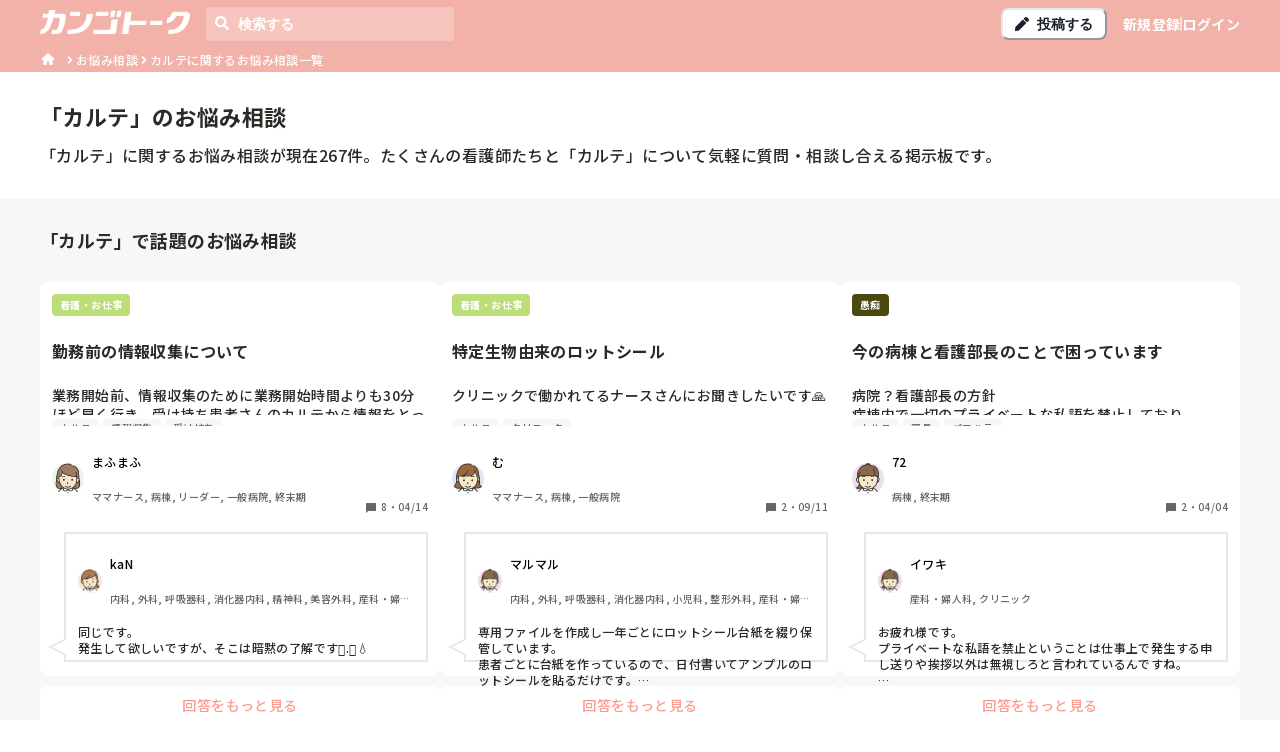

--- FILE ---
content_type: application/javascript; charset=utf-8
request_url: https://shigotalk.jp/_next/static/chunks/pages/%5BgenreName%5D/questions/tags/%5BtagId%5D-b44d338b9a8c2b01.js
body_size: -207
content:
(self.webpackChunk_N_E=self.webpackChunk_N_E||[]).push([[5441],{5959:function(n,_,u){(window.__NEXT_P=window.__NEXT_P||[]).push(["/[genreName]/questions/tags/[tagId]",function(){return u(7914)}])}},function(n){n.O(0,[5445,260,4090,1228,4617,6397,7924,6321,6893,2937,8422,5071,9774,2888,179],function(){return n(n.s=5959)}),_N_E=n.O()}]);

--- FILE ---
content_type: application/javascript; charset=utf-8
request_url: https://shigotalk.jp/_next/static/chunks/5071-ef323521cb52af43.js
body_size: 3500
content:
"use strict";(self.webpackChunk_N_E=self.webpackChunk_N_E||[]).push([[5071],{7315:function(e,n,t){t.d(n,{u:function(){return Pager}});var r=t(5893),l=t(8329),i=t(8029),a=t(8491),s=t(5715),o=t(1664),c=t.n(o);let Pager=e=>{let{page:n,totalPages:t,href:o,outerWindow:x=1,innerWindow:m=2,isUseQueryParamsToPage:d=!1,sortParam:u,...p}=e,f=1===n?null:n-1,g=n===t?null:n+1;if(x<0||m<0)return(0,r.jsx)(r.Fragment,{});let h=[...Array(m)].map((e,n)=>n),j=[...Array(x)].map((e,n)=>n),isOverlapForPrevInner=e=>n-m-e<=0,isOutOfRange=e=>e<1||t<e,isOverlapForNextInner=e=>e-(n+m)<=0,additionalHrefs=e=>d?"&page=".concat(e):u?"/page-".concat(e,"?sort=").concat(u):"/page-".concat(e);return(0,r.jsxs)(l.k,{my:"10px",align:"center",alignItems:"center",justify:"center",flexWrap:"wrap",...p,children:[f?(0,r.jsx)(i.x,{mx:"10px",flexGrow:["1","1","0","0"],children:(0,r.jsx)(c(),{href:o+additionalHrefs(f),children:(0,r.jsx)(a.z,{fontSize:"md",p:"16px",colorScheme:"primary",width:["100%","100%","auto"],children:"前へ"})})}):(0,r.jsx)(a.z,{fontSize:"md",p:"16px",mx:"10px",colorScheme:"primary",flexGrow:["1","1","0","0"],isDisabled:!0,children:"前へ"}),(0,r.jsx)(s.M,{order:["1","1","0","0"],w:["100%","100%","auto","auto"],mt:["10px","10px","0px","0px"],children:(0,r.jsxs)(l.k,{children:[j.filter(e=>!isOverlapForPrevInner(1+e)).map(e=>{let n=1+e;return(0,r.jsx)(i.x,{textStyle:"link",fontSize:"sm",p:"8px",color:"primary.500",children:(0,r.jsx)(c(),{href:o+additionalHrefs(n),children:n})},e)}),n-m-x>1&&(0,r.jsx)(i.x,{fontSize:"sm",p:"8px",children:"…"}),[...h].reverse().filter(e=>!isOutOfRange(n-(e+1))).map(e=>{let t=n-(e+1);return(0,r.jsx)(i.x,{textStyle:"link",fontSize:"sm",p:"8px",color:"primary.500",children:(0,r.jsx)(c(),{href:o+additionalHrefs(t),children:t})},e)}),(0,r.jsx)(i.x,{fontSize:"sm",p:"8px",color:"gray.500",children:n}),h.filter(e=>!isOutOfRange(n+(e+1))).map(e=>{let t=n+(e+1);return(0,r.jsx)(i.x,{textStyle:"link",fontSize:"sm",p:"8px",color:"primary.500",children:(0,r.jsx)(c(),{href:o+additionalHrefs(t),children:t})},e)}),t-(x-1)-(n+m)>1&&(0,r.jsx)(i.x,{fontSize:"sm",p:"8px",children:"…"}),[...j].reverse().filter(e=>!isOverlapForNextInner(t-e)).map(e=>{let n=t-e;return(0,r.jsx)(i.x,{textStyle:"link",fontSize:"sm",p:"8px",color:"primary.500",children:(0,r.jsx)(c(),{href:o+additionalHrefs(n),children:n})},e)})]})}),g?(0,r.jsx)(i.x,{mx:"10px",flexGrow:["1","1","0","0"],children:(0,r.jsx)(c(),{href:o+additionalHrefs(g),children:(0,r.jsx)(a.z,{fontSize:"md",p:"16px",colorScheme:"primary",width:["100%","100%","auto"],children:"次へ"})})}):(0,r.jsx)(a.z,{fontSize:"md",p:"16px",mx:"10px",colorScheme:"primary",flexGrow:["1","1","0","0"],isDisabled:!0,children:"次へ"})]})}},1389:function(e,n,t){t.d(n,{a:function(){return h}});var r=t(5893),l=t(8029),i=t(8329),a=t(6572),s=t(92),o=t(3636),c=t(2553),x=t(1664),m=t.n(x),d=t(1163),u=t(7294),p=t(6893),f=t(7744),g=t(7963);let h=(0,u.memo)(function(e){let{genre:n,poll:{title:t,images:x,slug:u,votesCount:h,endAt:j,pollOptions:S},queryParams:b}=e,y=(0,d.useRouter)(),k=(0,f.w)(t),_="/".concat(n.name,"/polls/").concat(u)+(null!=b?b:"");return(0,r.jsx)(l.x,{flex:1,minW:"320px",children:(0,r.jsxs)(i.k,{p:"sm",borderRadius:["md","lg"],bg:"white",minH:"120px",align:"stretch",onClick:()=>y.push(_),onMouseEnter:()=>y.prefetch(_),cursor:"pointer",children:[(0,r.jsx)(a.q,{src:x[0],boxSize:12,alignSelf:"center",flexShrink:0}),(0,r.jsxs)(i.k,{align:"stretch",direction:"column",ml:"sm",children:[(0,r.jsx)(l.x,{mt:"xs",children:(0,r.jsx)(m(),{href:_,children:(0,r.jsx)(s.x,{fontWeight:"bold",noOfLines:2,fontSize:["sm","md"],textStyle:"link",children:k})})}),(0,r.jsx)(s.x,{noOfLines:2,fontSize:"sm",mt:"2xs",mb:"sm",color:"object.secondary",children:S.map(e=>(0,r.jsxs)(s.x,{as:"span",children:["・",e.content]},e.id))}),(0,r.jsxs)(o.U,{mt:"auto",color:"object.secondary",children:[(0,r.jsx)(c.J,{as:p.DKx,boxSize:"12px"}),(0,r.jsxs)(l.x,{ml:"2xs",fontSize:"2xs",children:[h,"票・",(0,r.jsx)(g.m,{time:j,as:"span"})]})]})]})]})})})},8212:function(e,n,t){t.d(n,{T:function(){return m}});var r=t(5893),l=t(8029),i=t(8329),a=t(6572),s=t(92),o=t(1664),c=t.n(o),x=t(7294);let m=(0,x.memo)(function(e){let{genre:n,questionArticle:{id:t,title:o,featuredImage:x,description:m},queryParams:d}=e,u="/".concat(n.name,"/questions/article/").concat(t)+(null!=d?d:"");return(0,r.jsx)(l.x,{flex:1,minW:"320px",children:(0,r.jsx)(c(),{href:u,children:(0,r.jsxs)(i.k,{p:"sm",borderRadius:["md","lg"],bg:"white",minH:"120px",align:"stretch",cursor:"pointer",children:[(0,r.jsx)(a.q,{src:x,boxSize:12,alignSelf:"center",flexShrink:0}),(0,r.jsxs)(i.k,{align:"stretch",direction:"column",ml:"sm",children:[(0,r.jsx)(l.x,{mt:"xs",children:(0,r.jsx)(s.x,{fontWeight:"bold",noOfLines:2,fontSize:["sm","md"],textStyle:"link",children:o})}),(0,r.jsx)(s.x,{noOfLines:2,fontSize:"sm",mt:"2xs",mb:"sm",color:"object.secondary",children:m})]})]})})})})},3224:function(e,n,t){t.d(n,{L:function(){return TagDetailMain}});var r=t(5893),l=t(7984),i=t(8186),a=t(8329),s=t(3712),o=t(1089),c=t(4107),x=t(6968),m=t(176),d=t(3699),u=t(7914),p=t(7294);let TagDetailMain=e=>{let{data:n,page:t,totalCount:f}=e,g=(0,l.F)(),h=(0,d.i)(),{genre:j}=(0,p.useContext)(m.S);if(!j)throw Error("No Genre!");let{latestQuestions:S,rankingQuestions:b,tag:y}=n;return(0,r.jsxs)(i.g,{spacing:"lg",align:"stretch",px:["md",null,null,0],mt:"md",maxW:g.breakpoints.lg,mx:"auto",children:[1===t&&0!==b.length&&(0,r.jsx)(c.v,{title:"「".concat(y.name,"」で話題のお悩み相談"),children:(0,r.jsx)(a.k,{overflowX:"scroll",children:(0,r.jsx)(s.K,{direction:"row",flex:[0,null,null,1],spacing:"sm",children:b.map(e=>(0,r.jsx)(x.s,{question:e,genre:j,queryParams:h?"":"?ref_page=tag&ref_target=ranking_tag"},e.slug))})})}),(0,r.jsx)(c.v,{title:"「".concat(y.name,"」で新着のお悩み相談"),subTitle:"".concat((t-1)*u.TAG_DETAIL_PER+1,"-").concat(Math.min(t*u.TAG_DETAIL_PER,f),"/").concat(f,"件"),children:(0,r.jsx)(o.M,{columns:[1,null,2,3],spacing:"sm",children:S.map(e=>(0,r.jsx)(x.s,{question:e,genre:j},e.slug))})})]})}},3699:function(e,n,t){t.d(n,{i:function(){return useIsCrawler}});var r=t(7294);let useIsCrawler=()=>{let[e,n]=(0,r.useState)(void 0);return(0,r.useEffect)(()=>{n(navigator.userAgent.toLowerCase().includes("bot"))},[]),e}},7914:function(e,n,t){t.r(n),t.d(n,{TAG_DETAIL_PER:function(){return w},__N_SSG:function(){return _}});var r=t(5893),l=t(7984),i=t(8029),a=t(232),s=t(92),o=t(3712),c=t(1089),x=t(8118),m=t(5715),d=t(7315),u=t(2937),p=t(3224),f=t(4107),g=t(6968),h=t(1389),j=t(1664),S=t.n(j),b=t(7294),y=t(3699),k=t(8212),_=!0;let w=30;n.default=e=>{let{genre:n,data:t,page:j,totalPages:_,totalCount:w}=e,{tag:z}=t,v="".concat(z.name,"に関する").concat(n.jobName,"のお悩み相談・質問"),q="【投稿数No.1 ".concat(n.displayName,"】").concat(z.name,"に関する").concat(n.jobName,"のお悩み相談が").concat(w,"件。職場の人間関係").concat("kangotalk"===n.name?"や看護技術、":"はもちろん、新卒・","転職・結婚などキャリアに関するお悩みなど、みんなのお悩みを気軽に相談・回答できます。"),G="".concat("https://shigotalk.jp","/").concat(n.name,"/questions/tags/").concat(z.id),A=(0,b.useMemo)(()=>[{label:"お悩み相談",href:"/".concat(n.name,"/questions")},{label:"".concat(z.name,"に関するお悩み相談一覧"),href:"/".concat(n.name,"/questions/tags/").concat(z.id)}],[n.name,z.id,z.name]),T=(0,y.i)(),P=(0,l.F)();return(0,r.jsxs)(u.x,{title:v,description:q,url:G,breadcrumbElements:A,children:[(0,r.jsx)(i.x,{bg:"white",py:"md",children:(0,r.jsxs)(i.x,{maxW:P.breakpoints.lg,mx:"auto",px:["md",null,null,0],children:[(0,r.jsxs)(a.X,{as:"h1",fontSize:["xl","2xl"],children:["「",z.name,"」のお悩み相談"]}),(0,r.jsxs)(s.x,{textStyle:"body",mt:"sm",fontSize:"md",lineHeight:"1.5",children:["「",z.name,"」に関するお悩み相談が現在",w,"件。たくさんの",n.jobName,"たちと「",z.name,"」について気軽に質問・相談し合える掲示板です。"]})]})}),(0,r.jsx)(p.L,{data:t,page:j,totalPages:_,totalCount:w}),(0,r.jsx)(d.u,{page:j,totalPages:_,href:"/".concat(n.name,"/questions/tags/").concat(z.id),mt:["lg","xl"]}),(0,r.jsx)(i.x,{maxW:P.breakpoints.lg,my:"xl",mx:"auto",px:["md",null,null,0],children:(0,r.jsx)(f.v,{title:"話題のお悩み相談",moreHref:["/".concat(n.name,"/questions").concat(T?"":"?ref_page=tag&ref_target=ranking")],moreText:["お悩み相談をもっと見る"],children:(0,r.jsx)(o.K,{flex:[0,null,null,1],direction:["column",null,null,"row"],spacing:"sm",children:t.todayCandidateQuestions.map(e=>(0,r.jsx)(g.s,{question:e,genre:n,queryParams:T?"":"?ref_page=tag&ref_target=ranking"},e.slug))})})}),0!==t.latestQuestionArticles.length&&(0,r.jsx)(i.x,{maxW:P.breakpoints.lg,my:"xl",mx:"auto",px:["md",null,null,0],children:(0,r.jsx)(f.v,{title:"新着もやもや記事",moreHref:["/".concat(n.name,"/questions/article").concat(T?"":"?ref_page=tag&ref_target=latest")],moreText:["もっと見る"],mt:["md","lg"],children:(0,r.jsx)(c.M,{columns:[1,null,2],spacing:"sm",children:t.latestQuestionArticles.map(e=>(0,r.jsx)(k.T,{genre:n,questionArticle:e,queryParams:T?"":"?ref_page=tag&ref_target=latest"},e.id))})})}),(0,r.jsx)(i.x,{maxW:P.breakpoints.lg,my:"xl",mx:"auto",px:["md",null,null,0],children:(0,r.jsx)(f.v,{title:"最近のリアルアンケート",moreHref:["/".concat(n.name,"/polls").concat(T?"":"?ref_page=tag&ref_target=latest")],moreText:["リアルアンケートをもっと見る"],mt:["md","lg"],display:n.showPolls?"block":"none",children:(0,r.jsx)(c.M,{columns:[1,null,2],spacing:"sm",children:t.latestPolls.map(e=>(0,r.jsx)(h.a,{genre:n,poll:e,queryParams:T?"":"?ref_page=tag&ref_target=latest"},e.id))})})}),(0,r.jsx)(i.x,{maxW:P.breakpoints.lg,my:"xl",mx:"auto",px:["md",null,null,0],children:0!==t.categories.length&&(0,r.jsx)(f.v,{title:"人気のカテゴリから探す",mt:["md","lg"],children:(0,r.jsx)(x.E,{spacing:"sm",children:t.categories.map(e=>(0,r.jsx)(x.U,{children:(0,r.jsx)(S(),{href:"/".concat(n.name,"/questions/").concat(e.label,"/legend").concat(T?"":"?ref_page=tag&ref_target=popular"),children:(0,r.jsx)(m.M,{fontSize:"xs",fontWeight:"bold",px:"xs",h:"30px",bg:"white",borderRadius:"md",textStyle:"link",children:e.name})})},e.id))})})})]})}},1089:function(e,n,t){t.d(n,{M:function(){return x}});var r=t(5893),l=t(1185),i=t(9381),a=t(7997);let s=(0,i.G)(function(e,n){let{templateAreas:t,gap:l,rowGap:i,columnGap:s,column:o,row:c,autoFlow:x,autoRows:m,templateRows:d,autoColumns:u,templateColumns:p,...f}=e;return(0,r.jsx)(a.m.div,{ref:n,__css:{display:"grid",gridTemplateAreas:t,gridGap:l,gridRowGap:i,gridColumnGap:s,gridAutoColumns:u,gridColumn:o,gridRow:c,gridAutoFlow:x,gridAutoRows:m,gridTemplateRows:d,gridTemplateColumns:p},...f})});s.displayName="Grid";var o=t(7984),c=t(52);let x=(0,i.G)(function(e,n){let{columns:t,spacingX:i,spacingY:a,spacing:x,minChildWidth:m,...d}=e,u=(0,o.F)(),p=m?(0,l.XQ)(m,e=>{let n=(0,c.LP)("sizes",e,"number"==typeof e?`${e}px`:e)(u);return null===e?null:`repeat(auto-fit, minmax(${n}, 1fr))`}):(0,l.XQ)(t,e=>null===e?null:`repeat(${e}, minmax(0, 1fr))`);return(0,r.jsx)(s,{ref:n,gap:x,columnGap:i,rowGap:a,templateColumns:p,...d})});x.displayName="SimpleGrid"}}]);

--- FILE ---
content_type: application/javascript; charset=utf-8
request_url: https://shigotalk.jp/_next/static/chunks/6321-654b551a2f45723f.js
body_size: 16768
content:
"use strict";(self.webpackChunk_N_E=self.webpackChunk_N_E||[]).push([[6321],{6572:function(e,t,n){n.d(t,{q:function(){return b}});var r=n(5893),o=n(3695),i=n(5544),a=n(4926),s=n(397),l=n(8928),u=n(7294),c=n(2110);let[d,f]=(0,c.k)({name:"AvatarStylesContext",hookName:"useAvatarStyles",providerName:"<Avatar/>"});var p=n(7997);function initials(e){let t=e.trim().split(" "),n=t[0]??"",r=t.length>1?t[t.length-1]:"";return n&&r?`${n.charAt(0)}${r.charAt(0)}`:n.charAt(0)}function AvatarName(e){let{name:t,getInitials:n,...o}=e,i=f();return(0,r.jsx)(p.m.div,{role:"img","aria-label":t,...o,__css:i.label,children:t?n?.(t):null})}AvatarName.displayName="AvatarName";let GenericAvatarIcon=e=>(0,r.jsxs)(p.m.svg,{viewBox:"0 0 128 128",color:"#fff",width:"100%",height:"100%",className:"chakra-avatar__svg",...e,children:[(0,r.jsx)("path",{fill:"currentColor",d:"M103,102.1388 C93.094,111.92 79.3504,118 64.1638,118 C48.8056,118 34.9294,111.768 25,101.7892 L25,95.2 C25,86.8096 31.981,80 40.6,80 L87.4,80 C96.019,80 103,86.8096 103,95.2 L103,102.1388 Z"}),(0,r.jsx)("path",{fill:"currentColor",d:"M63.9961647,24 C51.2938136,24 41,34.2938136 41,46.9961647 C41,59.7061864 51.2938136,70 63.9961647,70 C76.6985159,70 87,59.7061864 87,46.9961647 C87,34.2938136 76.6985159,24 63.9961647,24"})]});var m=n(5566);function AvatarImage(e){let{src:t,srcSet:n,onError:o,onLoad:i,getInitials:a,name:s,borderRadius:l,loading:c,iconLabel:d,icon:f=(0,r.jsx)(GenericAvatarIcon,{}),ignoreFallback:h,referrerPolicy:g,crossOrigin:v}=e,b=(0,m.d)({src:t,onError:o,crossOrigin:v,ignoreFallback:h}),w=!t||"loaded"!==b;return w?s?(0,r.jsx)(AvatarName,{className:"chakra-avatar__initials",getInitials:a,name:s}):(0,u.cloneElement)(f,{role:"img","aria-label":d}):(0,r.jsx)(p.m.img,{src:t,srcSet:n,alt:s??d,onLoad:i,referrerPolicy:g,crossOrigin:v??void 0,className:"chakra-avatar__img",loading:c,__css:{width:"100%",height:"100%",objectFit:"cover",borderRadius:l}})}AvatarImage.displayName="AvatarImage";var h=n(9381),g=n(6158);let v=(0,o.k0)({display:"inline-flex",alignItems:"center",justifyContent:"center",textAlign:"center",textTransform:"uppercase",fontWeight:"medium",position:"relative",flexShrink:0}),b=(0,h.G)((e,t)=>{let n=(0,g.j)("Avatar",e),[o,c]=(0,u.useState)(!1),{src:f,srcSet:m,name:h,showBorder:b,borderRadius:w="full",onError:y,onLoad:x,getInitials:O=initials,icon:E=(0,r.jsx)(GenericAvatarIcon,{}),iconLabel:C=" avatar",loading:_,children:P,borderColor:S,ignoreFallback:N,crossOrigin:M,referrerPolicy:D,...k}=(0,i.L)(e),T={borderRadius:w,borderWidth:b?"2px":void 0,...v,...n.container};return S&&(T.borderColor=S),(0,r.jsx)(p.m.span,{ref:t,...k,className:(0,a.cx)("chakra-avatar",e.className),"data-loaded":(0,s.P)(o),__css:T,children:(0,r.jsxs)(d,{value:n,children:[(0,r.jsx)(AvatarImage,{src:f,srcSet:m,loading:_,onLoad:(0,l.v)(x,()=>{c(!0)}),onError:y,getInitials:O,name:h,borderRadius:w,icon:E,iconLabel:C,ignoreFallback:N,crossOrigin:M,referrerPolicy:D}),P]})})});b.displayName="Avatar"},4691:function(e,t,n){n.d(t,{h:function(){return useClickable}});var r=n(9062),o=n(397),i=n(7294);function isValidElement(e){let t=e.composedPath?.()?.[0]??e.target,{tagName:n,isContentEditable:r}=t;return"INPUT"!==n&&"TEXTAREA"!==n&&!0!==r}function useClickable(e={}){let{ref:t,isDisabled:n,isFocusable:a,clickOnEnter:s=!0,clickOnSpace:l=!0,onMouseDown:u,onMouseUp:c,onClick:d,onKeyDown:f,onKeyUp:p,tabIndex:m,onMouseOver:h,onMouseLeave:g,...v}=e,[b,w]=(0,i.useState)(!0),[y,x]=(0,i.useState)(!1),O=function(){let e=(0,i.useRef)(new Map),t=e.current,n=(0,i.useCallback)((t,n,r,o)=>{e.current.set(r,{type:n,el:t,options:o}),t.addEventListener(n,r,o)},[]),r=(0,i.useCallback)((t,n,r,o)=>{t.removeEventListener(n,r,o),e.current.delete(r)},[]);return(0,i.useEffect)(()=>()=>{t.forEach((e,t)=>{r(e.el,e.type,t,e.options)})},[r,t]),{add:n,remove:r}}(),E=b?m:m||0,C=n&&!a,_=(0,i.useCallback)(e=>{if(n){e.stopPropagation(),e.preventDefault();return}let t=e.currentTarget;t.focus(),d?.(e)},[n,d]),P=(0,i.useCallback)(e=>{y&&isValidElement(e)&&(e.preventDefault(),e.stopPropagation(),x(!1),O.remove(document,"keyup",P,!1))},[y,O]),S=(0,i.useCallback)(e=>{if(f?.(e),n||e.defaultPrevented||e.metaKey||!isValidElement(e.nativeEvent)||b)return;let t=s&&"Enter"===e.key,r=l&&" "===e.key;if(r&&(e.preventDefault(),x(!0)),t){e.preventDefault();let t=e.currentTarget;t.click()}O.add(document,"keyup",P,!1)},[n,b,f,s,l,O,P]),N=(0,i.useCallback)(e=>{if(p?.(e),n||e.defaultPrevented||e.metaKey||!isValidElement(e.nativeEvent)||b)return;let t=l&&" "===e.key;if(t){e.preventDefault(),x(!1);let t=e.currentTarget;t.click()}},[l,b,n,p]),M=(0,i.useCallback)(e=>{0===e.button&&(x(!1),O.remove(document,"mouseup",M,!1))},[O]),D=(0,i.useCallback)(e=>{if(0!==e.button)return;if(n){e.stopPropagation(),e.preventDefault();return}b||x(!0);let t=e.currentTarget;t.focus({preventScroll:!0}),O.add(document,"mouseup",M,!1),u?.(e)},[n,b,u,O,M]),k=(0,i.useCallback)(e=>{0===e.button&&(b||x(!1),c?.(e))},[c,b]),T=(0,i.useCallback)(e=>{if(n){e.preventDefault();return}h?.(e)},[n,h]),A=(0,i.useCallback)(e=>{y&&(e.preventDefault(),x(!1)),g?.(e)},[y,g]),I=(0,r.lq)(t,e=>{e&&"BUTTON"!==e.tagName&&w(!1)});return b?{...v,ref:I,type:"button","aria-disabled":C?void 0:n,disabled:C,onClick:_,onMouseDown:u,onMouseUp:c,onKeyUp:p,onKeyDown:f,onMouseOver:h,onMouseLeave:g}:{...v,ref:I,role:"button","data-active":(0,o.P)(y),"aria-disabled":n?"true":void 0,tabIndex:C?void 0:E,onClick:_,onMouseDown:D,onMouseUp:k,onKeyUp:N,onKeyDown:S,onMouseOver:T,onMouseLeave:A}}},8228:function(e,t,n){n.d(t,{n:function(){return createDescendantContext}});var r=n(9062),o=n(2110),i=n(7294);function sortNodes(e){return e.sort((e,t)=>{let n=e.compareDocumentPosition(t);if(n&Node.DOCUMENT_POSITION_FOLLOWING||n&Node.DOCUMENT_POSITION_CONTAINED_BY)return -1;if(n&Node.DOCUMENT_POSITION_PRECEDING||n&Node.DOCUMENT_POSITION_CONTAINS)return 1;if(!(n&Node.DOCUMENT_POSITION_DISCONNECTED)&&!(n&Node.DOCUMENT_POSITION_IMPLEMENTATION_SPECIFIC))return 0;throw Error("Cannot sort the given nodes.")})}let isElement=e=>"object"==typeof e&&"nodeType"in e&&e.nodeType===Node.ELEMENT_NODE;function getNextIndex(e,t,n){let r=e+1;return n&&r>=t&&(r=0),r}function getPrevIndex(e,t,n){let r=e-1;return n&&r<0&&(r=t),r}let a="undefined"!=typeof window?i.useLayoutEffect:i.useEffect,cast=e=>e;var s=Object.defineProperty,__defNormalProp=(e,t,n)=>t in e?s(e,t,{enumerable:!0,configurable:!0,writable:!0,value:n}):e[t]=n,__publicField=(e,t,n)=>(__defNormalProp(e,"symbol"!=typeof t?t+"":t,n),n);let DescendantsManager=class DescendantsManager{constructor(){__publicField(this,"descendants",new Map),__publicField(this,"register",e=>{if(null!=e)return isElement(e)?this.registerNode(e):t=>{this.registerNode(t,e)}}),__publicField(this,"unregister",e=>{this.descendants.delete(e);let t=sortNodes(Array.from(this.descendants.keys()));this.assignIndex(t)}),__publicField(this,"destroy",()=>{this.descendants.clear()}),__publicField(this,"assignIndex",e=>{this.descendants.forEach(t=>{let n=e.indexOf(t.node);t.index=n,t.node.dataset.index=t.index.toString()})}),__publicField(this,"count",()=>this.descendants.size),__publicField(this,"enabledCount",()=>this.enabledValues().length),__publicField(this,"values",()=>{let e=Array.from(this.descendants.values());return e.sort((e,t)=>e.index-t.index)}),__publicField(this,"enabledValues",()=>this.values().filter(e=>!e.disabled)),__publicField(this,"item",e=>{if(0!==this.count())return this.values()[e]}),__publicField(this,"enabledItem",e=>{if(0!==this.enabledCount())return this.enabledValues()[e]}),__publicField(this,"first",()=>this.item(0)),__publicField(this,"firstEnabled",()=>this.enabledItem(0)),__publicField(this,"last",()=>this.item(this.descendants.size-1)),__publicField(this,"lastEnabled",()=>{let e=this.enabledValues().length-1;return this.enabledItem(e)}),__publicField(this,"indexOf",e=>e?this.descendants.get(e)?.index??-1:-1),__publicField(this,"enabledIndexOf",e=>null==e?-1:this.enabledValues().findIndex(t=>t.node.isSameNode(e))),__publicField(this,"next",(e,t=!0)=>{let n=getNextIndex(e,this.count(),t);return this.item(n)}),__publicField(this,"nextEnabled",(e,t=!0)=>{let n=this.item(e);if(!n)return;let r=this.enabledIndexOf(n.node),o=getNextIndex(r,this.enabledCount(),t);return this.enabledItem(o)}),__publicField(this,"prev",(e,t=!0)=>{let n=getPrevIndex(e,this.count()-1,t);return this.item(n)}),__publicField(this,"prevEnabled",(e,t=!0)=>{let n=this.item(e);if(!n)return;let r=this.enabledIndexOf(n.node),o=getPrevIndex(r,this.enabledCount()-1,t);return this.enabledItem(o)}),__publicField(this,"registerNode",(e,t)=>{if(!e||this.descendants.has(e))return;let n=Array.from(this.descendants.keys()).concat(e),r=sortNodes(n);t?.disabled&&(t.disabled=!!t.disabled);let o={node:e,index:-1,...t};this.descendants.set(e,o),this.assignIndex(r)})}};function createDescendantContext(){let[e,t]=(0,o.k)({name:"DescendantsProvider",errorMessage:"useDescendantsContext must be used within DescendantsProvider"});return[e,t,()=>{let e=(0,i.useRef)(new DescendantsManager);return a(()=>()=>e.current.destroy()),e.current},e=>{let n=t(),[o,s]=(0,i.useState)(-1),l=(0,i.useRef)(null);a(()=>()=>{l.current&&n.unregister(l.current)},[]),a(()=>{if(!l.current)return;let e=Number(l.current.dataset.index);o==e||Number.isNaN(e)||s(e)});let u=e?cast(n.register(e)):cast(n.register);return{descendants:n,index:o,enabledIndex:n.enabledIndexOf(l.current),register:(0,r.lq)(u,l)}}]}},2095:function(e,t,n){n.d(t,{j:function(){return c}});var r=n(5893),o=n(4926),i=n(608),a=n(7477),s=n(9381),l=n(7997);let u=(0,s.G)((e,t)=>{let n=(0,i.x)();return(0,r.jsx)(l.m.button,{ref:t,...e,__css:{display:"inline-flex",appearance:"none",alignItems:"center",outline:0,...n.button}})}),c=(0,s.G)((e,t)=>{let{children:n,as:i,...s}=e,c=(0,a.zZ)(s,t),d=i||u;return(0,r.jsx)(d,{...c,className:(0,o.cx)("chakra-menu__menu-button",e.className),children:(0,r.jsx)(l.m.span,{__css:{pointerEvents:"none",flex:"1 1 auto",minW:0},children:e.children})})});c.displayName="MenuButton"},3162:function(e,t,n){n.d(t,{s:function(){return f}});var r=n(5893),o=n(4926),i=n(608),a=n(9381),s=n(7997);let l=(0,a.G)((e,t)=>{let n=(0,i.x)();return(0,r.jsx)(s.m.span,{ref:t,...e,__css:n.command,className:"chakra-menu__command"})});l.displayName="MenuCommand";var u=n(7294);let MenuIcon=e=>{let{className:t,children:n,...a}=e,l=(0,i.x)(),c=u.Children.only(n),d=(0,u.isValidElement)(c)?(0,u.cloneElement)(c,{focusable:"false","aria-hidden":!0,className:(0,o.cx)("chakra-menu__icon",c.props.className)}):null,f=(0,o.cx)("chakra-menu__icon-wrapper",t);return(0,r.jsx)(s.m.span,{className:f,...a,__css:l.icon,children:d})};MenuIcon.displayName="MenuIcon";let c=(0,a.G)((e,t)=>{let{type:n,...o}=e,a=(0,i.x)(),l=o.as||n?n??void 0:"button",c=(0,u.useMemo)(()=>({textDecoration:"none",color:"inherit",userSelect:"none",display:"flex",width:"100%",alignItems:"center",textAlign:"start",flex:"0 0 auto",outline:0,...a.item}),[a.item]);return(0,r.jsx)(s.m.button,{ref:t,type:l,...o,__css:c})});var d=n(7477);let f=(0,a.G)((e,t)=>{let{icon:n,iconSpacing:i="0.75rem",command:a,commandSpacing:s="0.75rem",children:u,...f}=e,p=(0,d.iX)(f,t),m=n||a?(0,r.jsx)("span",{style:{pointerEvents:"none",flex:1},children:u}):u;return(0,r.jsxs)(c,{...p,className:(0,o.cx)("chakra-menu__menuitem",p.className),children:[n&&(0,r.jsx)(MenuIcon,{fontSize:"0.8em",marginEnd:i,children:n}),m,a&&(0,r.jsx)(l,{marginStart:s,children:a})]})});f.displayName="MenuItem"},4302:function(e,t,n){n.d(t,{q:function(){return p}});var r=n(5893),o=n(4926),i=n(8928),a=n(8361),s=n(608),l=n(7477),u=n(7997),c=n(9381);let d={enter:{visibility:"visible",opacity:1,scale:1,transition:{duration:.2,ease:[.4,0,.2,1]}},exit:{transitionEnd:{visibility:"hidden"},opacity:0,scale:.8,transition:{duration:.1,easings:"easeOut"}}},f=(0,u.m)(a.E.div),p=(0,c.G)(function(e,t){let{rootProps:n,motionProps:a,...c}=e,{isOpen:p,onTransitionEnd:m,unstable__animationState:h}=(0,l.Xh)(),g=(0,l._l)(c,t),v=(0,l.Qh)(n),b=(0,s.x)();return(0,r.jsx)(u.m.div,{...v,__css:{zIndex:e.zIndex??b.list?.zIndex},children:(0,r.jsx)(f,{variants:d,initial:!1,animate:p?"enter":"exit",__css:{outline:0,...b.list},...a,...g,className:(0,o.cx)("chakra-menu__menu-list",g.className),onUpdate:m,onAnimationComplete:(0,i.P)(h.onComplete,g.onAnimationComplete)})})});p.displayName="MenuList"},608:function(e,t,n){n.d(t,{v:function(){return Menu},x:function(){return f}});var r=n(5893),o=n(5544),i=n(2110),a=n(2847),s=n(7294),l=n(7477),u=n(7984),c=n(6158);let[d,f]=(0,i.k)({name:"MenuStylesContext",errorMessage:"useMenuStyles returned is 'undefined'. Seems you forgot to wrap the components in \"<Menu />\" "}),Menu=e=>{let{children:t}=e,n=(0,c.j)("Menu",e),i=(0,o.L)(e),{direction:f}=(0,u.F)(),{descendants:p,...m}=(0,l.H9)({...i,direction:f}),h=(0,s.useMemo)(()=>m,[m]),{isOpen:g,onClose:v,forceUpdate:b}=h;return(0,r.jsx)(l.wN,{value:p,children:(0,r.jsx)(l.Kb,{value:h,children:(0,r.jsx)(d,{value:n,children:(0,a.P)(t,{isOpen:g,onClose:v,forceUpdate:b})})})})};Menu.displayName="Menu"},7477:function(e,t,n){n.d(t,{wN:function(){return Z},Kb:function(){return ee},H9:function(){return useMenu},zZ:function(){return useMenuButton},Xh:function(){return et},iX:function(){return useMenuItem},_l:function(){return useMenuList},Qh:function(){return useMenuPositioner}});var r,o,i,a,s,l=n(3658),u=n(7294),c=n(5372);function isValidEvent(e,t){let n=e.composedPath?.()[0]??e.target;if(n){let e=getOwnerDocument(n);if(!e.contains(n))return!1}return!t.current?.contains(n)}function getOwnerDocument(e){return e?.ownerDocument??document}var d=n(1326);function owner_getOwnerDocument(e){return(0,d.Re)(e)?e.ownerDocument:document}var f=n(191),p=n(4840),m=n(9062),h=n(2110),g=n(397),v=n(8928),b=n(1071),w=n(8228);function getWindow(e){if(null==e)return window;if("[object Window]"!==e.toString()){var t=e.ownerDocument;return t&&t.defaultView||window}return e}function isElement(e){var t=getWindow(e).Element;return e instanceof t||e instanceof Element}function isHTMLElement(e){var t=getWindow(e).HTMLElement;return e instanceof t||e instanceof HTMLElement}function isShadowRoot(e){if("undefined"==typeof ShadowRoot)return!1;var t=getWindow(e).ShadowRoot;return e instanceof t||e instanceof ShadowRoot}var y=Math.max,x=Math.min,O=Math.round;function getUAString(){var e=navigator.userAgentData;return null!=e&&e.brands&&Array.isArray(e.brands)?e.brands.map(function(e){return e.brand+"/"+e.version}).join(" "):navigator.userAgent}function isLayoutViewport(){return!/^((?!chrome|android).)*safari/i.test(getUAString())}function getBoundingClientRect(e,t,n){void 0===t&&(t=!1),void 0===n&&(n=!1);var r=e.getBoundingClientRect(),o=1,i=1;t&&isHTMLElement(e)&&(o=e.offsetWidth>0&&O(r.width)/e.offsetWidth||1,i=e.offsetHeight>0&&O(r.height)/e.offsetHeight||1);var a=(isElement(e)?getWindow(e):window).visualViewport,s=!isLayoutViewport()&&n,l=(r.left+(s&&a?a.offsetLeft:0))/o,u=(r.top+(s&&a?a.offsetTop:0))/i,c=r.width/o,d=r.height/i;return{width:c,height:d,top:u,right:l+c,bottom:u+d,left:l,x:l,y:u}}function getWindowScroll(e){var t=getWindow(e);return{scrollLeft:t.pageXOffset,scrollTop:t.pageYOffset}}function getNodeName(e){return e?(e.nodeName||"").toLowerCase():null}function getDocumentElement(e){return((isElement(e)?e.ownerDocument:e.document)||window.document).documentElement}function getWindowScrollBarX(e){return getBoundingClientRect(getDocumentElement(e)).left+getWindowScroll(e).scrollLeft}function getComputedStyle(e){return getWindow(e).getComputedStyle(e)}function isScrollParent(e){var t=getComputedStyle(e),n=t.overflow,r=t.overflowX,o=t.overflowY;return/auto|scroll|overlay|hidden/.test(n+o+r)}function getLayoutRect(e){var t=getBoundingClientRect(e),n=e.offsetWidth,r=e.offsetHeight;return 1>=Math.abs(t.width-n)&&(n=t.width),1>=Math.abs(t.height-r)&&(r=t.height),{x:e.offsetLeft,y:e.offsetTop,width:n,height:r}}function getParentNode(e){return"html"===getNodeName(e)?e:e.assignedSlot||e.parentNode||(isShadowRoot(e)?e.host:null)||getDocumentElement(e)}function listScrollParents(e,t){void 0===t&&(t=[]);var n,r=function getScrollParent(e){return["html","body","#document"].indexOf(getNodeName(e))>=0?e.ownerDocument.body:isHTMLElement(e)&&isScrollParent(e)?e:getScrollParent(getParentNode(e))}(e),o=r===(null==(n=e.ownerDocument)?void 0:n.body),i=getWindow(r),a=o?[i].concat(i.visualViewport||[],isScrollParent(r)?r:[]):r,s=t.concat(a);return o?s:s.concat(listScrollParents(getParentNode(a)))}function getTrueOffsetParent(e){return isHTMLElement(e)&&"fixed"!==getComputedStyle(e).position?e.offsetParent:null}function getOffsetParent(e){for(var t=getWindow(e),n=getTrueOffsetParent(e);n&&["table","td","th"].indexOf(getNodeName(n))>=0&&"static"===getComputedStyle(n).position;)n=getTrueOffsetParent(n);return n&&("html"===getNodeName(n)||"body"===getNodeName(n)&&"static"===getComputedStyle(n).position)?t:n||function(e){var t=/firefox/i.test(getUAString());if(/Trident/i.test(getUAString())&&isHTMLElement(e)&&"fixed"===getComputedStyle(e).position)return null;var n=getParentNode(e);for(isShadowRoot(n)&&(n=n.host);isHTMLElement(n)&&0>["html","body"].indexOf(getNodeName(n));){var r=getComputedStyle(n);if("none"!==r.transform||"none"!==r.perspective||"paint"===r.contain||-1!==["transform","perspective"].indexOf(r.willChange)||t&&"filter"===r.willChange||t&&r.filter&&"none"!==r.filter)return n;n=n.parentNode}return null}(e)||t}var E="bottom",C="right",_="left",P="auto",S=["top",E,C,_],N="start",M="viewport",D="popper",k=S.reduce(function(e,t){return e.concat([t+"-"+N,t+"-end"])},[]),T=[].concat(S,[P]).reduce(function(e,t){return e.concat([t,t+"-"+N,t+"-end"])},[]),A=["beforeRead","read","afterRead","beforeMain","main","afterMain","beforeWrite","write","afterWrite"],I={placement:"bottom",modifiers:[],strategy:"absolute"};function areValidElements(){for(var e=arguments.length,t=Array(e),n=0;n<e;n++)t[n]=arguments[n];return!t.some(function(e){return!(e&&"function"==typeof e.getBoundingClientRect)})}var j={passive:!0};function getBasePlacement(e){return e.split("-")[0]}function getVariation(e){return e.split("-")[1]}function getMainAxisFromPlacement(e){return["top","bottom"].indexOf(e)>=0?"x":"y"}function computeOffsets(e){var t,n=e.reference,r=e.element,o=e.placement,i=o?getBasePlacement(o):null,a=o?getVariation(o):null,s=n.x+n.width/2-r.width/2,l=n.y+n.height/2-r.height/2;switch(i){case"top":t={x:s,y:n.y-r.height};break;case E:t={x:s,y:n.y+n.height};break;case C:t={x:n.x+n.width,y:l};break;case _:t={x:n.x-r.width,y:l};break;default:t={x:n.x,y:n.y}}var u=i?getMainAxisFromPlacement(i):null;if(null!=u){var c="y"===u?"height":"width";switch(a){case N:t[u]=t[u]-(n[c]/2-r[c]/2);break;case"end":t[u]=t[u]+(n[c]/2-r[c]/2)}}return t}var L={top:"auto",right:"auto",bottom:"auto",left:"auto"};function mapToStyles(e){var t,n,r,o,i,a,s,l=e.popper,u=e.popperRect,c=e.placement,d=e.variation,f=e.offsets,p=e.position,m=e.gpuAcceleration,h=e.adaptive,g=e.roundOffsets,v=e.isFixed,b=f.x,w=void 0===b?0:b,y=f.y,x=void 0===y?0:y,P="function"==typeof g?g({x:w,y:x}):{x:w,y:x};w=P.x,x=P.y;var S=f.hasOwnProperty("x"),N=f.hasOwnProperty("y"),M=_,D="top",k=window;if(h){var T=getOffsetParent(l),A="clientHeight",I="clientWidth";T===getWindow(l)&&"static"!==getComputedStyle(T=getDocumentElement(l)).position&&"absolute"===p&&(A="scrollHeight",I="scrollWidth"),("top"===c||(c===_||c===C)&&"end"===d)&&(D=E,x-=(v&&T===k&&k.visualViewport?k.visualViewport.height:T[A])-u.height,x*=m?1:-1),(c===_||("top"===c||c===E)&&"end"===d)&&(M=C,w-=(v&&T===k&&k.visualViewport?k.visualViewport.width:T[I])-u.width,w*=m?1:-1)}var j=Object.assign({position:p},h&&L),R=!0===g?(t={x:w,y:x},n=getWindow(l),r=t.x,o=t.y,{x:O(r*(i=n.devicePixelRatio||1))/i||0,y:O(o*i)/i||0}):{x:w,y:x};return(w=R.x,x=R.y,m)?Object.assign({},j,((s={})[D]=N?"0":"",s[M]=S?"0":"",s.transform=1>=(k.devicePixelRatio||1)?"translate("+w+"px, "+x+"px)":"translate3d("+w+"px, "+x+"px, 0)",s)):Object.assign({},j,((a={})[D]=N?x+"px":"",a[M]=S?w+"px":"",a.transform="",a))}var R={left:"right",right:"left",bottom:"top",top:"bottom"};function getOppositePlacement(e){return e.replace(/left|right|bottom|top/g,function(e){return R[e]})}var W={start:"end",end:"start"};function getOppositeVariationPlacement(e){return e.replace(/start|end/g,function(e){return W[e]})}function contains(e,t){var n=t.getRootNode&&t.getRootNode();if(e.contains(t))return!0;if(n&&isShadowRoot(n)){var r=t;do{if(r&&e.isSameNode(r))return!0;r=r.parentNode||r.host}while(r)}return!1}function rectToClientRect(e){return Object.assign({},e,{left:e.x,top:e.y,right:e.x+e.width,bottom:e.y+e.height})}function getClientRectFromMixedType(e,t,n){var r,o,i,a,s,l,u,c,d,f;return t===M?rectToClientRect(function(e,t){var n=getWindow(e),r=getDocumentElement(e),o=n.visualViewport,i=r.clientWidth,a=r.clientHeight,s=0,l=0;if(o){i=o.width,a=o.height;var u=isLayoutViewport();(u||!u&&"fixed"===t)&&(s=o.offsetLeft,l=o.offsetTop)}return{width:i,height:a,x:s+getWindowScrollBarX(e),y:l}}(e,n)):isElement(t)?((r=getBoundingClientRect(t,!1,"fixed"===n)).top=r.top+t.clientTop,r.left=r.left+t.clientLeft,r.bottom=r.top+t.clientHeight,r.right=r.left+t.clientWidth,r.width=t.clientWidth,r.height=t.clientHeight,r.x=r.left,r.y=r.top,r):rectToClientRect((o=getDocumentElement(e),a=getDocumentElement(o),s=getWindowScroll(o),l=null==(i=o.ownerDocument)?void 0:i.body,u=y(a.scrollWidth,a.clientWidth,l?l.scrollWidth:0,l?l.clientWidth:0),c=y(a.scrollHeight,a.clientHeight,l?l.scrollHeight:0,l?l.clientHeight:0),d=-s.scrollLeft+getWindowScrollBarX(o),f=-s.scrollTop,"rtl"===getComputedStyle(l||a).direction&&(d+=y(a.clientWidth,l?l.clientWidth:0)-u),{width:u,height:c,x:d,y:f}))}function getFreshSideObject(){return{top:0,right:0,bottom:0,left:0}}function mergePaddingObject(e){return Object.assign({},getFreshSideObject(),e)}function expandToHashMap(e,t){return t.reduce(function(t,n){return t[n]=e,t},{})}function detectOverflow(e,t){void 0===t&&(t={});var n,r,o,i,a,s,l,u=t,c=u.placement,d=void 0===c?e.placement:c,f=u.strategy,p=void 0===f?e.strategy:f,m=u.boundary,h=u.rootBoundary,g=u.elementContext,v=void 0===g?D:g,b=u.altBoundary,w=u.padding,O=void 0===w?0:w,_=mergePaddingObject("number"!=typeof O?O:expandToHashMap(O,S)),P=e.rects.popper,N=e.elements[void 0!==b&&b?v===D?"reference":D:v],k=(n=isElement(N)?N:N.contextElement||getDocumentElement(e.elements.popper),s=(a=[].concat("clippingParents"===(r=void 0===m?"clippingParents":m)?(o=listScrollParents(getParentNode(n)),isElement(i=["absolute","fixed"].indexOf(getComputedStyle(n).position)>=0&&isHTMLElement(n)?getOffsetParent(n):n)?o.filter(function(e){return isElement(e)&&contains(e,i)&&"body"!==getNodeName(e)}):[]):[].concat(r),[void 0===h?M:h]))[0],(l=a.reduce(function(e,t){var r=getClientRectFromMixedType(n,t,p);return e.top=y(r.top,e.top),e.right=x(r.right,e.right),e.bottom=x(r.bottom,e.bottom),e.left=y(r.left,e.left),e},getClientRectFromMixedType(n,s,p))).width=l.right-l.left,l.height=l.bottom-l.top,l.x=l.left,l.y=l.top,l),T=getBoundingClientRect(e.elements.reference),A=computeOffsets({reference:T,element:P,strategy:"absolute",placement:d}),I=rectToClientRect(Object.assign({},P,A)),j=v===D?I:T,L={top:k.top-j.top+_.top,bottom:j.bottom-k.bottom+_.bottom,left:k.left-j.left+_.left,right:j.right-k.right+_.right},R=e.modifiersData.offset;if(v===D&&R){var W=R[d];Object.keys(L).forEach(function(e){var t=[C,E].indexOf(e)>=0?1:-1,n=["top",E].indexOf(e)>=0?"y":"x";L[e]+=W[n]*t})}return L}function within(e,t,n){return y(e,x(t,n))}function getSideOffsets(e,t,n){return void 0===n&&(n={x:0,y:0}),{top:e.top-t.height-n.y,right:e.right-t.width+n.x,bottom:e.bottom-t.height+n.y,left:e.left-t.width-n.x}}function isAnySideFullyClipped(e){return["top",C,E,_].some(function(t){return e[t]>=0})}var F=(i=void 0===(o=(r={defaultModifiers:[{name:"eventListeners",enabled:!0,phase:"write",fn:function(){},effect:function(e){var t=e.state,n=e.instance,r=e.options,o=r.scroll,i=void 0===o||o,a=r.resize,s=void 0===a||a,l=getWindow(t.elements.popper),u=[].concat(t.scrollParents.reference,t.scrollParents.popper);return i&&u.forEach(function(e){e.addEventListener("scroll",n.update,j)}),s&&l.addEventListener("resize",n.update,j),function(){i&&u.forEach(function(e){e.removeEventListener("scroll",n.update,j)}),s&&l.removeEventListener("resize",n.update,j)}},data:{}},{name:"popperOffsets",enabled:!0,phase:"read",fn:function(e){var t=e.state,n=e.name;t.modifiersData[n]=computeOffsets({reference:t.rects.reference,element:t.rects.popper,strategy:"absolute",placement:t.placement})},data:{}},{name:"computeStyles",enabled:!0,phase:"beforeWrite",fn:function(e){var t=e.state,n=e.options,r=n.gpuAcceleration,o=n.adaptive,i=n.roundOffsets,a=void 0===i||i,s={placement:getBasePlacement(t.placement),variation:getVariation(t.placement),popper:t.elements.popper,popperRect:t.rects.popper,gpuAcceleration:void 0===r||r,isFixed:"fixed"===t.options.strategy};null!=t.modifiersData.popperOffsets&&(t.styles.popper=Object.assign({},t.styles.popper,mapToStyles(Object.assign({},s,{offsets:t.modifiersData.popperOffsets,position:t.options.strategy,adaptive:void 0===o||o,roundOffsets:a})))),null!=t.modifiersData.arrow&&(t.styles.arrow=Object.assign({},t.styles.arrow,mapToStyles(Object.assign({},s,{offsets:t.modifiersData.arrow,position:"absolute",adaptive:!1,roundOffsets:a})))),t.attributes.popper=Object.assign({},t.attributes.popper,{"data-popper-placement":t.placement})},data:{}},{name:"applyStyles",enabled:!0,phase:"write",fn:function(e){var t=e.state;Object.keys(t.elements).forEach(function(e){var n=t.styles[e]||{},r=t.attributes[e]||{},o=t.elements[e];isHTMLElement(o)&&getNodeName(o)&&(Object.assign(o.style,n),Object.keys(r).forEach(function(e){var t=r[e];!1===t?o.removeAttribute(e):o.setAttribute(e,!0===t?"":t)}))})},effect:function(e){var t=e.state,n={popper:{position:t.options.strategy,left:"0",top:"0",margin:"0"},arrow:{position:"absolute"},reference:{}};return Object.assign(t.elements.popper.style,n.popper),t.styles=n,t.elements.arrow&&Object.assign(t.elements.arrow.style,n.arrow),function(){Object.keys(t.elements).forEach(function(e){var r=t.elements[e],o=t.attributes[e]||{},i=Object.keys(t.styles.hasOwnProperty(e)?t.styles[e]:n[e]).reduce(function(e,t){return e[t]="",e},{});isHTMLElement(r)&&getNodeName(r)&&(Object.assign(r.style,i),Object.keys(o).forEach(function(e){r.removeAttribute(e)}))})}},requires:["computeStyles"]},{name:"offset",enabled:!0,phase:"main",requires:["popperOffsets"],fn:function(e){var t=e.state,n=e.options,r=e.name,o=n.offset,i=void 0===o?[0,0]:o,a=T.reduce(function(e,n){var r,o,a,s,l,u;return e[n]=(r=t.rects,a=[_,"top"].indexOf(o=getBasePlacement(n))>=0?-1:1,l=(s="function"==typeof i?i(Object.assign({},r,{placement:n})):i)[0],u=s[1],l=l||0,u=(u||0)*a,[_,C].indexOf(o)>=0?{x:u,y:l}:{x:l,y:u}),e},{}),s=a[t.placement],l=s.x,u=s.y;null!=t.modifiersData.popperOffsets&&(t.modifiersData.popperOffsets.x+=l,t.modifiersData.popperOffsets.y+=u),t.modifiersData[r]=a}},{name:"flip",enabled:!0,phase:"main",fn:function(e){var t=e.state,n=e.options,r=e.name;if(!t.modifiersData[r]._skip){for(var o=n.mainAxis,i=void 0===o||o,a=n.altAxis,s=void 0===a||a,l=n.fallbackPlacements,u=n.padding,c=n.boundary,d=n.rootBoundary,f=n.altBoundary,p=n.flipVariations,m=void 0===p||p,h=n.allowedAutoPlacements,g=t.options.placement,v=getBasePlacement(g)===g,b=l||(v||!m?[getOppositePlacement(g)]:function(e){if(getBasePlacement(e)===P)return[];var t=getOppositePlacement(e);return[getOppositeVariationPlacement(e),t,getOppositeVariationPlacement(t)]}(g)),w=[g].concat(b).reduce(function(e,n){var r,o,i,a,s,l,f,p,g,v,b,w;return e.concat(getBasePlacement(n)===P?(o=(r={placement:n,boundary:c,rootBoundary:d,padding:u,flipVariations:m,allowedAutoPlacements:h}).placement,i=r.boundary,a=r.rootBoundary,s=r.padding,l=r.flipVariations,p=void 0===(f=r.allowedAutoPlacements)?T:f,0===(b=(v=(g=getVariation(o))?l?k:k.filter(function(e){return getVariation(e)===g}):S).filter(function(e){return p.indexOf(e)>=0})).length&&(b=v),Object.keys(w=b.reduce(function(e,n){return e[n]=detectOverflow(t,{placement:n,boundary:i,rootBoundary:a,padding:s})[getBasePlacement(n)],e},{})).sort(function(e,t){return w[e]-w[t]})):n)},[]),y=t.rects.reference,x=t.rects.popper,O=new Map,M=!0,D=w[0],A=0;A<w.length;A++){var I=w[A],j=getBasePlacement(I),L=getVariation(I)===N,R=["top",E].indexOf(j)>=0,W=R?"width":"height",F=detectOverflow(t,{placement:I,boundary:c,rootBoundary:d,altBoundary:f,padding:u}),V=R?L?C:_:L?E:"top";y[W]>x[W]&&(V=getOppositePlacement(V));var B=getOppositePlacement(V),H=[];if(i&&H.push(F[j]<=0),s&&H.push(F[V]<=0,F[B]<=0),H.every(function(e){return e})){D=I,M=!1;break}O.set(I,H)}if(M)for(var U=m?3:1,_loop=function(e){var t=w.find(function(t){var n=O.get(t);if(n)return n.slice(0,e).every(function(e){return e})});if(t)return D=t,"break"},z=U;z>0&&"break"!==_loop(z);z--);t.placement!==D&&(t.modifiersData[r]._skip=!0,t.placement=D,t.reset=!0)}},requiresIfExists:["offset"],data:{_skip:!1}},{name:"preventOverflow",enabled:!0,phase:"main",fn:function(e){var t=e.state,n=e.options,r=e.name,o=n.mainAxis,i=n.altAxis,a=n.boundary,s=n.rootBoundary,l=n.altBoundary,u=n.padding,c=n.tether,d=void 0===c||c,f=n.tetherOffset,p=void 0===f?0:f,m=detectOverflow(t,{boundary:a,rootBoundary:s,padding:u,altBoundary:l}),h=getBasePlacement(t.placement),g=getVariation(t.placement),v=!g,b=getMainAxisFromPlacement(h),w="x"===b?"y":"x",O=t.modifiersData.popperOffsets,P=t.rects.reference,S=t.rects.popper,M="function"==typeof p?p(Object.assign({},t.rects,{placement:t.placement})):p,D="number"==typeof M?{mainAxis:M,altAxis:M}:Object.assign({mainAxis:0,altAxis:0},M),k=t.modifiersData.offset?t.modifiersData.offset[t.placement]:null,T={x:0,y:0};if(O){if(void 0===o||o){var A,I="y"===b?"top":_,j="y"===b?E:C,L="y"===b?"height":"width",R=O[b],W=R+m[I],F=R-m[j],V=d?-S[L]/2:0,B=g===N?P[L]:S[L],H=g===N?-S[L]:-P[L],U=t.elements.arrow,z=d&&U?getLayoutRect(U):{width:0,height:0},q=t.modifiersData["arrow#persistent"]?t.modifiersData["arrow#persistent"].padding:getFreshSideObject(),$=q[I],G=q[j],K=within(0,P[L],z[L]),X=v?P[L]/2-V-K-$-D.mainAxis:B-K-$-D.mainAxis,Z=v?-P[L]/2+V+K+G+D.mainAxis:H+K+G+D.mainAxis,Y=t.elements.arrow&&getOffsetParent(t.elements.arrow),Q=Y?"y"===b?Y.clientTop||0:Y.clientLeft||0:0,J=null!=(A=null==k?void 0:k[b])?A:0,ee=R+X-J-Q,et=R+Z-J,en=within(d?x(W,ee):W,R,d?y(F,et):F);O[b]=en,T[b]=en-R}if(void 0!==i&&i){var er,eo,ei="x"===b?"top":_,ea="x"===b?E:C,es=O[w],el="y"===w?"height":"width",eu=es+m[ei],ec=es-m[ea],ed=-1!==["top",_].indexOf(h),ef=null!=(eo=null==k?void 0:k[w])?eo:0,ep=ed?eu:es-P[el]-S[el]-ef+D.altAxis,em=ed?es+P[el]+S[el]-ef-D.altAxis:ec,eh=d&&ed?(er=within(ep,es,em))>em?em:er:within(d?ep:eu,es,d?em:ec);O[w]=eh,T[w]=eh-es}t.modifiersData[r]=T}},requiresIfExists:["offset"]},{name:"arrow",enabled:!0,phase:"main",fn:function(e){var t,n,r=e.state,o=e.name,i=e.options,a=r.elements.arrow,s=r.modifiersData.popperOffsets,l=getBasePlacement(r.placement),u=getMainAxisFromPlacement(l),c=[_,C].indexOf(l)>=0?"height":"width";if(a&&s){var d=mergePaddingObject("number"!=typeof(t="function"==typeof(t=i.padding)?t(Object.assign({},r.rects,{placement:r.placement})):t)?t:expandToHashMap(t,S)),f=getLayoutRect(a),p="y"===u?"top":_,m="y"===u?E:C,h=r.rects.reference[c]+r.rects.reference[u]-s[u]-r.rects.popper[c],g=s[u]-r.rects.reference[u],v=getOffsetParent(a),b=v?"y"===u?v.clientHeight||0:v.clientWidth||0:0,w=d[p],y=b-f[c]-d[m],x=b/2-f[c]/2+(h/2-g/2),O=within(w,x,y);r.modifiersData[o]=((n={})[u]=O,n.centerOffset=O-x,n)}},effect:function(e){var t=e.state,n=e.options.element,r=void 0===n?"[data-popper-arrow]":n;null!=r&&("string"!=typeof r||(r=t.elements.popper.querySelector(r)))&&contains(t.elements.popper,r)&&(t.elements.arrow=r)},requires:["popperOffsets"],requiresIfExists:["preventOverflow"]},{name:"hide",enabled:!0,phase:"main",requiresIfExists:["preventOverflow"],fn:function(e){var t=e.state,n=e.name,r=t.rects.reference,o=t.rects.popper,i=t.modifiersData.preventOverflow,a=detectOverflow(t,{elementContext:"reference"}),s=detectOverflow(t,{altBoundary:!0}),l=getSideOffsets(a,r),u=getSideOffsets(s,o,i),c=isAnySideFullyClipped(l),d=isAnySideFullyClipped(u);t.modifiersData[n]={referenceClippingOffsets:l,popperEscapeOffsets:u,isReferenceHidden:c,hasPopperEscaped:d},t.attributes.popper=Object.assign({},t.attributes.popper,{"data-popper-reference-hidden":c,"data-popper-escaped":d})}}]}).defaultModifiers)?[]:o,s=void 0===(a=r.defaultOptions)?I:a,function(e,t,n){void 0===n&&(n=s);var r,o={placement:"bottom",orderedModifiers:[],options:Object.assign({},I,s),modifiersData:{},elements:{reference:e,popper:t},attributes:{},styles:{}},a=[],l=!1,u={state:o,setOptions:function(n){var r,l,c,d,f,p="function"==typeof n?n(o.options):n;cleanupModifierEffects(),o.options=Object.assign({},s,o.options,p),o.scrollParents={reference:isElement(e)?listScrollParents(e):e.contextElement?listScrollParents(e.contextElement):[],popper:listScrollParents(t)};var m=(l=Object.keys(r=[].concat(i,o.options.modifiers).reduce(function(e,t){var n=e[t.name];return e[t.name]=n?Object.assign({},n,t,{options:Object.assign({},n.options,t.options),data:Object.assign({},n.data,t.data)}):t,e},{})).map(function(e){return r[e]}),c=new Map,d=new Set,f=[],l.forEach(function(e){c.set(e.name,e)}),l.forEach(function(e){d.has(e.name)||function sort(e){d.add(e.name),[].concat(e.requires||[],e.requiresIfExists||[]).forEach(function(e){if(!d.has(e)){var t=c.get(e);t&&sort(t)}}),f.push(e)}(e)}),A.reduce(function(e,t){return e.concat(f.filter(function(e){return e.phase===t}))},[]));return o.orderedModifiers=m.filter(function(e){return e.enabled}),o.orderedModifiers.forEach(function(e){var t=e.name,n=e.options,r=e.effect;if("function"==typeof r){var i=r({state:o,name:t,instance:u,options:void 0===n?{}:n});a.push(i||function(){})}}),u.update()},forceUpdate:function(){if(!l){var e,t,n,r,i,a,s,c,d,f,p,m,h=o.elements,g=h.reference,v=h.popper;if(areValidElements(g,v)){;o.rects={reference:(t=getOffsetParent(v),n="fixed"===o.options.strategy,r=isHTMLElement(t),c=isHTMLElement(t)&&(a=O((i=t.getBoundingClientRect()).width)/t.offsetWidth||1,s=O(i.height)/t.offsetHeight||1,1!==a||1!==s),d=getDocumentElement(t),f=getBoundingClientRect(g,c,n),p={scrollLeft:0,scrollTop:0},m={x:0,y:0},(r||!r&&!n)&&(("body"!==getNodeName(t)||isScrollParent(d))&&(p=(e=t)!==getWindow(e)&&isHTMLElement(e)?{scrollLeft:e.scrollLeft,scrollTop:e.scrollTop}:getWindowScroll(e)),isHTMLElement(t)?(m=getBoundingClientRect(t,!0),m.x+=t.clientLeft,m.y+=t.clientTop):d&&(m.x=getWindowScrollBarX(d))),{x:f.left+p.scrollLeft-m.x,y:f.top+p.scrollTop-m.y,width:f.width,height:f.height}),popper:getLayoutRect(v)},o.reset=!1,o.placement=o.options.placement,o.orderedModifiers.forEach(function(e){return o.modifiersData[e.name]=Object.assign({},e.data)});for(var b=0;b<o.orderedModifiers.length;b++){if(!0===o.reset){o.reset=!1,b=-1;continue}var w=o.orderedModifiers[b],y=w.fn,x=w.options,E=void 0===x?{}:x,C=w.name;"function"==typeof y&&(o=y({state:o,options:E,name:C,instance:u})||o)}}}},update:function(){return r||(r=new Promise(function(e){Promise.resolve().then(function(){r=void 0,e(new Promise(function(e){u.forceUpdate(),e(o)}))})})),r},destroy:function(){cleanupModifierEffects(),l=!0}};if(!areValidElements(e,t))return u;function cleanupModifierEffects(){a.forEach(function(e){return e()}),a=[]}return u.setOptions(n).then(function(e){!l&&n.onFirstUpdate&&n.onFirstUpdate(e)}),u});let toVar=(e,t)=>({var:e,varRef:t?`var(${e}, ${t})`:`var(${e})`}),V={arrowShadowColor:toVar("--popper-arrow-shadow-color"),arrowSize:toVar("--popper-arrow-size","8px"),arrowSizeHalf:toVar("--popper-arrow-size-half"),arrowBg:toVar("--popper-arrow-bg"),transformOrigin:toVar("--popper-transform-origin"),arrowOffset:toVar("--popper-arrow-offset")},B={top:"bottom center","top-start":"bottom left","top-end":"bottom right",bottom:"top center","bottom-start":"top left","bottom-end":"top right",left:"right center","left-start":"right top","left-end":"right bottom",right:"left center","right-start":"left top","right-end":"left bottom"},toTransformOrigin=e=>B[e],H={scroll:!0,resize:!0},U={name:"matchWidth",enabled:!0,phase:"beforeWrite",requires:["computeStyles"],fn:({state:e})=>{e.styles.popper.width=`${e.rects.reference.width}px`},effect:({state:e})=>()=>{let t=e.elements.reference;e.elements.popper.style.width=`${t.offsetWidth}px`}},z={name:"transformOrigin",enabled:!0,phase:"write",fn:({state:e})=>{setTransformOrigin(e)},effect:({state:e})=>()=>{setTransformOrigin(e)}},setTransformOrigin=e=>{e.elements.popper.style.setProperty(V.transformOrigin.var,toTransformOrigin(e.placement))},q={name:"positionArrow",enabled:!0,phase:"afterWrite",fn:({state:e})=>{setArrowStyles(e)}},setArrowStyles=e=>{if(!e.placement)return;let t=getArrowStyle(e.placement);if(e.elements?.arrow&&t){Object.assign(e.elements.arrow.style,{[t.property]:t.value,width:V.arrowSize.varRef,height:V.arrowSize.varRef,zIndex:-1});let n={[V.arrowSizeHalf.var]:`calc(${V.arrowSize.varRef} / 2 - 1px)`,[V.arrowOffset.var]:`calc(${V.arrowSizeHalf.varRef} * -1)`};for(let t in n)e.elements.arrow.style.setProperty(t,n[t])}},getArrowStyle=e=>e.startsWith("top")?{property:"bottom",value:V.arrowOffset.varRef}:e.startsWith("bottom")?{property:"top",value:V.arrowOffset.varRef}:e.startsWith("left")?{property:"right",value:V.arrowOffset.varRef}:e.startsWith("right")?{property:"left",value:V.arrowOffset.varRef}:void 0,$={name:"innerArrow",enabled:!0,phase:"main",requires:["arrow"],fn:({state:e})=>{setInnerArrowStyles(e)},effect:({state:e})=>()=>{setInnerArrowStyles(e)}},setInnerArrowStyles=e=>{var t;if(!e.elements.arrow)return;let n=e.elements.arrow.querySelector("[data-popper-arrow-inner]");if(!n)return;let r=(t=e.placement).includes("top")?"1px 1px 0px 0 var(--popper-arrow-shadow-color)":t.includes("bottom")?"-1px -1px 0px 0 var(--popper-arrow-shadow-color)":t.includes("right")?"-1px 1px 0px 0 var(--popper-arrow-shadow-color)":t.includes("left")?"1px -1px 0px 0 var(--popper-arrow-shadow-color)":void 0;r&&n.style.setProperty("--popper-arrow-default-shadow",r),Object.assign(n.style,{transform:"rotate(45deg)",background:V.arrowBg.varRef,top:0,left:0,width:"100%",height:"100%",position:"absolute",zIndex:"inherit",boxShadow:"var(--popper-arrow-shadow, var(--popper-arrow-default-shadow))"})},G={"start-start":{ltr:"left-start",rtl:"right-start"},"start-end":{ltr:"left-end",rtl:"right-end"},"end-start":{ltr:"right-start",rtl:"left-start"},"end-end":{ltr:"right-end",rtl:"left-end"},start:{ltr:"left",rtl:"right"},end:{ltr:"right",rtl:"left"}},K={"auto-start":"auto-end","auto-end":"auto-start","top-start":"top-end","top-end":"top-start","bottom-start":"bottom-end","bottom-end":"bottom-start"};var X=n(4691);let[Z,Y,Q,J]=(0,w.n)(),[ee,et]=(0,h.k)({strict:!1,name:"MenuContext"});function use_menu_getOwnerDocument(e){return e?.ownerDocument??document}function useMenu(e={}){let{id:t,closeOnSelect:n=!0,closeOnBlur:r=!0,initialFocusRef:o,autoSelect:i=!0,isLazy:a,isOpen:s,defaultIsOpen:d,onClose:h,onOpen:g,placement:v="bottom-start",lazyBehavior:b="unmount",direction:w,computePositionOnMount:y=!1,...x}=e,O=(0,u.useRef)(null),E=(0,u.useRef)(null),C=(0,u.useRef)(!0),_=Q(),P=(0,u.useCallback)(()=>{requestAnimationFrame(()=>{O.current?.focus({preventScroll:!1})})},[]),S=(0,u.useCallback)(()=>{let e=setTimeout(()=>{if(o)o.current?.focus();else if(_.count()){let e=_.firstEnabled();e&&L(e.index)}else O.current?.focus({preventScroll:!1})});Z.current.add(e)},[_,o]),N=(0,u.useCallback)(()=>{let e=setTimeout(()=>{if(_.count()){let e=_.lastEnabled();e&&L(e.index)}else O.current?.focus({preventScroll:!1})});Z.current.add(e)},[_]),M=(0,u.useCallback)(()=>{g?.(),i?S():P()},[i,S,P,g]),{isOpen:D,onOpen:k,onClose:T,onToggle:A}=(0,l.q)({isOpen:s,defaultIsOpen:d,onClose:h,onOpen:M});!function(e){let{ref:t,handler:n,enabled:r=!0}=e,o=(0,c.W)(n),i=(0,u.useRef)({isPointerDown:!1,ignoreEmulatedMouseEvents:!1}),a=i.current;(0,u.useEffect)(()=>{if(!r)return;let onPointerDown=e=>{isValidEvent(e,t)&&(a.isPointerDown=!0)},onMouseUp=e=>{if(a.ignoreEmulatedMouseEvents){a.ignoreEmulatedMouseEvents=!1;return}a.isPointerDown&&n&&isValidEvent(e,t)&&(a.isPointerDown=!1,o(e))},onTouchEnd=e=>{a.ignoreEmulatedMouseEvents=!0,n&&a.isPointerDown&&isValidEvent(e,t)&&(a.isPointerDown=!1,o(e))},e=getOwnerDocument(t.current);return e.addEventListener("mousedown",onPointerDown,!0),e.addEventListener("mouseup",onMouseUp,!0),e.addEventListener("touchstart",onPointerDown,!0),e.addEventListener("touchend",onTouchEnd,!0),()=>{e.removeEventListener("mousedown",onPointerDown,!0),e.removeEventListener("mouseup",onMouseUp,!0),e.removeEventListener("touchstart",onPointerDown,!0),e.removeEventListener("touchend",onTouchEnd,!0)}},[n,t,o,a,r])}({enabled:D&&r,ref:O,handler:e=>{let t=e.composedPath?.()?.[0]??e.target;E.current?.contains(t)||T()}});let I=function(e={}){let{enabled:t=!0,modifiers:n,placement:r="bottom",strategy:o="absolute",arrowPadding:i=8,eventListeners:a=!0,offset:s,gutter:l=8,flip:c=!0,boundary:d="clippingParents",preventOverflow:f=!0,matchWidth:p,direction:h="ltr"}=e,g=(0,u.useRef)(null),v=(0,u.useRef)(null),b=(0,u.useRef)(null),w=function(e,t="ltr"){let n=G[e]?.[t]||e;return"ltr"===t?n:K[e]??n}(r,h),y=(0,u.useRef)(()=>{}),x=(0,u.useCallback)(()=>{t&&g.current&&v.current&&(y.current?.(),b.current=F(g.current,v.current,{placement:w,modifiers:[$,q,z,{...U,enabled:!!p},{name:"eventListeners",..."object"==typeof a?{enabled:!0,options:{...H,...a}}:{enabled:a,options:H}},{name:"arrow",options:{padding:i}},{name:"offset",options:{offset:s??[0,l]}},{name:"flip",enabled:!!c,options:{padding:8}},{name:"preventOverflow",enabled:!!f,options:{boundary:d}},...n??[]],strategy:o}),b.current.forceUpdate(),y.current=b.current.destroy)},[w,t,n,p,a,i,s,l,c,f,d,o]);(0,u.useEffect)(()=>()=>{g.current||v.current||(b.current?.destroy(),b.current=null)},[]);let O=(0,u.useCallback)(e=>{g.current=e,x()},[x]),E=(0,u.useCallback)((e={},t=null)=>({...e,ref:(0,m.lq)(O,t)}),[O]),C=(0,u.useCallback)(e=>{v.current=e,x()},[x]),_=(0,u.useCallback)((e={},t=null)=>({...e,ref:(0,m.lq)(C,t),style:{...e.style,position:o,minWidth:p?void 0:"max-content",inset:"0 auto auto 0"}}),[o,C,p]),P=(0,u.useCallback)((e={},t=null)=>{let{size:n,shadowColor:r,bg:o,style:i,...a}=e;return{...a,ref:t,"data-popper-arrow":"",style:function(e){let{size:t,shadowColor:n,bg:r,style:o}=e,i={...o,position:"absolute"};return t&&(i["--popper-arrow-size"]=t),n&&(i["--popper-arrow-shadow-color"]=n),r&&(i["--popper-arrow-bg"]=r),i}(e)}},[]),S=(0,u.useCallback)((e={},t=null)=>({...e,ref:t,"data-popper-arrow-inner":""}),[]);return{update(){b.current?.update()},forceUpdate(){b.current?.forceUpdate()},transformOrigin:V.transformOrigin.varRef,referenceRef:O,popperRef:C,getPopperProps:_,getArrowProps:P,getArrowInnerProps:S,getReferenceProps:E}}({...x,enabled:D||y,placement:v,direction:w}),[j,L]=(0,u.useState)(-1);!function(e,t){let{shouldFocus:n,visible:r,focusRef:o}=t,i=n&&!r;(0,p.r)(()=>{let t;if(!i||function(e){let t=e.current;if(!t)return!1;let n=owner_getOwnerDocument(t).activeElement;return!(!n||t.contains(n))&&!!(0,f.Wq)(n)}(e))return;let n=o?.current||e.current;if(n)return t=requestAnimationFrame(()=>{n.focus({preventScroll:!0})}),()=>{cancelAnimationFrame(t)}},[i,e,o])}(O,{focusRef:E,visible:D,shouldFocus:!0});let R=function(e){let{isOpen:t,ref:n}=e,[r,o]=(0,u.useState)(t),[i,a]=(0,u.useState)(!1);(0,u.useEffect)(()=>{i||(o(t),a(!0))},[t,i,r]),function(e,t,n,r){let o=(0,c.W)(n);(0,u.useEffect)(()=>{let i="function"==typeof e?e():e??document;if(n&&i)return i.addEventListener(t,o,r),()=>{i.removeEventListener(t,o,r)}},[t,e,r,o,n]),()=>{let n="function"==typeof e?e():e??document;n?.removeEventListener(t,o,r)}}(()=>n.current,"animationend",()=>{o(t)});let s=!t&&!r;return{present:!s,onComplete(){var e;let t=(e=n.current,owner_getOwnerDocument(e)?.defaultView??window),r=new t.CustomEvent("animationend",{bubbles:!0});n.current?.dispatchEvent(r)}}}({isOpen:D,ref:O}),[W,B]=function(e,...t){let n=function(e,t){let n=(0,u.useId)();return(0,u.useMemo)(()=>e||[t,n].filter(Boolean).join("-"),[e,t,n])}(e);return(0,u.useMemo)(()=>t.map(e=>`${e}-${n}`),[n,t])}(t,"menu-button","menu-list"),X=(0,u.useCallback)(()=>{k(),P()},[k,P]),Z=(0,u.useRef)(new Set([]));(0,u.useEffect)(()=>{let e=Z.current;return()=>{e.forEach(e=>clearTimeout(e)),e.clear()}},[]),(0,p.r)(()=>{D||(L(-1),O.current?.scrollTo(0,0))},[D]),(0,p.r)(()=>{D&&-1===j&&P()},[j,D]),(0,u.useEffect)(()=>{if(!D)return;let e=_.item(j);e?.node?.focus({preventScroll:!C.current})},[_,j,D]);let Y=(0,u.useCallback)(()=>{k(),S()},[S,k]),J=(0,u.useCallback)(()=>{C.current=!0,k(),N()},[k,N]),ee=(0,u.useCallback)(()=>{let e=use_menu_getOwnerDocument(O.current),t=O.current?.contains(e.activeElement),n=D&&!t;if(!n)return;let r=_.item(j)?.node;r?.focus({preventScroll:!C.current})},[D,j,_]);return{openAndFocusMenu:X,openAndFocusFirstItem:Y,openAndFocusLastItem:J,onTransitionEnd:ee,unstable__animationState:R,descendants:_,popper:I,buttonId:W,menuId:B,forceUpdate:I.forceUpdate,orientation:"vertical",isOpen:D,onToggle:A,onOpen:k,onClose:T,menuRef:O,buttonRef:E,focusedIndex:j,closeOnSelect:n,closeOnBlur:r,autoSelect:i,setFocusedIndex:L,isLazy:a,lazyBehavior:b,initialFocusRef:o,scrollIntoViewRef:C}}function useMenuButton(e={},t=null){let n=et(),{onToggle:r,popper:o,openAndFocusFirstItem:i,openAndFocusLastItem:a,scrollIntoViewRef:s}=n,l=(0,u.useCallback)(e=>{let t=e.key,n={Enter:i,ArrowDown:i,ArrowUp:a}[t];n&&(s.current=!0,e.preventDefault(),e.stopPropagation(),n(e))},[i,a,s]);return{...e,ref:(0,m.lq)(n.buttonRef,t,o.referenceRef),id:n.buttonId,"data-active":(0,g.P)(n.isOpen),"aria-expanded":n.isOpen,"aria-haspopup":"menu","aria-controls":n.menuId,onClick:(0,v.v)(e.onClick,r),onKeyDown:(0,v.v)(e.onKeyDown,l)}}function isTargetMenuItem(e){return function(e){if(!(null!=e&&"object"==typeof e&&"nodeType"in e&&e.nodeType===Node.ELEMENT_NODE))return!1;let t=e.ownerDocument.defaultView??window;return e instanceof t.HTMLElement}(e)&&!!e?.getAttribute("role")?.startsWith("menuitem")}function useMenuList(e={},t=null){let n=et();if(!n)throw Error("useMenuContext: context is undefined. Seems you forgot to wrap component within <Menu>");let{focusedIndex:r,setFocusedIndex:o,menuRef:i,isOpen:a,onClose:s,menuId:l,isLazy:c,lazyBehavior:d,scrollIntoViewRef:f,unstable__animationState:p}=n,h=Y(),g=function(e={}){let{timeout:t=300,preventDefault:n=()=>!0}=e,[r,o]=(0,u.useState)([]),i=(0,u.useRef)(void 0),flush=()=>{i.current&&(clearTimeout(i.current),i.current=null)},clearKeysAfterDelay=()=>{flush(),i.current=setTimeout(()=>{o([]),i.current=null},t)};return(0,u.useEffect)(()=>flush,[]),function(e){return t=>{if("Backspace"===t.key){let e=[...r];e.pop(),o(e);return}if(function(e){let{key:t}=e;return 1===t.length||t.length>1&&/[^a-zA-Z0-9]/.test(t)}(t)){let i=r.concat(t.key);n(t)&&(t.preventDefault(),t.stopPropagation()),o(i),e(i.join("")),clearKeysAfterDelay()}}}}({preventDefault:e=>" "!==e.key&&isTargetMenuItem(e.target)}),w=(0,u.useCallback)(e=>{if(!e.currentTarget.contains(e.target))return;let t=e.key,n={Tab:e=>e.preventDefault(),Escape:e=>{e.stopPropagation(),s()},ArrowDown:()=>{f.current=!0;let e=h.nextEnabled(r)??h.firstEnabled();e&&o(e.index)},ArrowUp:()=>{f.current=!0;let e=h.prevEnabled(r)??h.firstEnabled();e&&o(e.index)}}[t];if(n){e.preventDefault(),n(e);return}let i=g(e=>{let t=function(e,t,n,r){if(null==t)return r;if(!r){let r=e.find(e=>n(e).toLowerCase().startsWith(t.toLowerCase()));return r}let o=e.filter(e=>n(e).toLowerCase().startsWith(t.toLowerCase()));if(o.length>0){let t;if(o.includes(r)){let e=o.indexOf(r);return(t=e+1)===o.length&&(t=0),o[t]}return t=e.indexOf(o[0]),e[t]}return r}(h.values(),e,e=>e?.node?.textContent??"",h.item(r));if(t){let e=h.indexOf(t.node);o(e)}});isTargetMenuItem(e.target)&&i(e)},[h,r,g,s,o,f]),y=(0,u.useRef)(!1);a&&(y.current=!0);let x=(0,b.k)({wasSelected:y.current,enabled:c,mode:d,isSelected:p.present});return{...e,ref:(0,m.lq)(i,t),children:x?e.children:null,tabIndex:-1,role:"menu",id:l,style:{...e.style,transformOrigin:"var(--popper-transform-origin)"},"aria-orientation":"vertical",onKeyDown:(0,v.v)(e.onKeyDown,w)}}function useMenuPositioner(e={}){let{popper:t,isOpen:n}=et();return t.getPopperProps({...e,style:{visibility:n?"visible":"hidden",...e.style}})}function useMenuItem(e={},t=null){let{onMouseEnter:n,onMouseMove:r,onMouseLeave:o,onClick:i,onFocus:a,isDisabled:s,isFocusable:l,closeOnSelect:c,type:d,...f}=e,p=et(),{setFocusedIndex:h,focusedIndex:g,closeOnSelect:v,onClose:b,menuId:w,scrollIntoViewRef:y}=p,x=(0,u.useRef)(null),O=`${w}-menuitem-${(0,u.useId)()}`,{index:E,register:C}=J({disabled:s&&!l}),_=(0,u.useCallback)(e=>{n?.(e),s||(y.current=!1,h(E))},[h,E,s,n,y]),P=(0,u.useCallback)(e=>{r?.(e),x.current&&!function(e){let t=use_menu_getOwnerDocument(e);return t.activeElement===e}(x.current)&&_(e)},[_,r]),S=(0,u.useCallback)(e=>{o?.(e),s||h(-1)},[h,s,o]),N=(0,u.useCallback)(e=>{i?.(e),isTargetMenuItem(e.currentTarget)&&(c??v)&&b()},[b,i,v,c]),M=(0,u.useCallback)(e=>{a?.(e),h(E)},[h,a,E]),D=E===g,k=(0,X.h)({onClick:N,onFocus:M,onMouseEnter:_,onMouseMove:P,onMouseLeave:S,ref:(0,m.lq)(C,x,t),isDisabled:s,isFocusable:l});return{...f,...k,type:d??k.type,id:O,role:"menuitem",tabIndex:D?0:-1}}},1071:function(e,t,n){n.d(t,{k:function(){return lazyDisclosure}});function lazyDisclosure(e){let{wasSelected:t,enabled:n,isSelected:r,mode:o="unmount"}=e;return!n||!!r||"keepMounted"===o&&!!t}}}]);